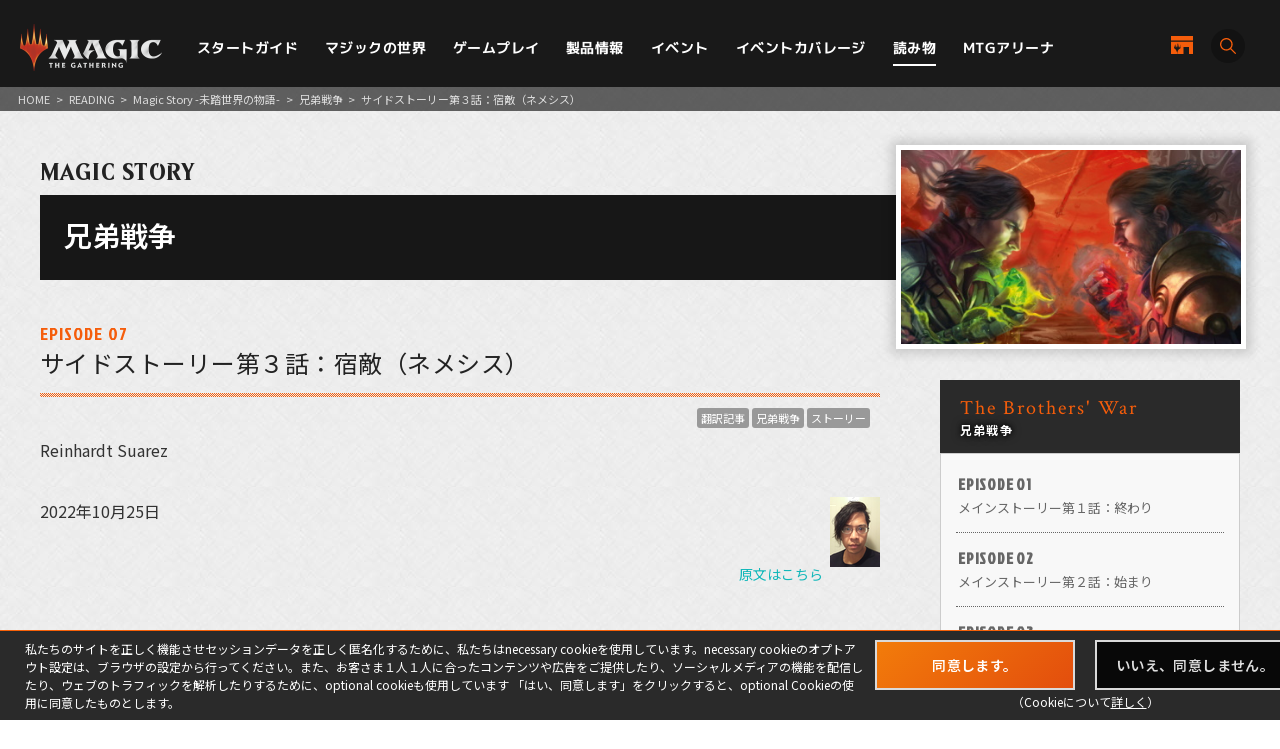

--- FILE ---
content_type: text/html; charset=UTF-8
request_url: https://mtg-jp.com/reading/ur/BRO/0036456/
body_size: 28498
content:
<!DOCTYPE html>
<html lang="ja">
<head prefix="og: http://ogp.me/ns# fb: http://ogp.me/ns/fb#  article: http://ogp.me/ns/article#">
        <!-- Google Tag Manager -->
    <script>(function(w,d,s,l,i){w[l]=w[l]||[];w[l].push({'gtm.start':
            new Date().getTime(),event:'gtm.js'});var f=d.getElementsByTagName(s)[0],
        j=d.createElement(s),dl=l!='dataLayer'?'&l='+l:'';j.async=true;j.src=
        'https://www.googletagmanager.com/gtm.js?id='+i+dl;f.parentNode.insertBefore(j,f);
    })(window,document,'script','dataLayer','GTM-KHJXXSN');</script>
    <!-- End Google Tag Manager -->
        <meta charset="UTF-8">
    <title>サイドストーリー第３話：宿敵（ネメシス）｜読み物｜マジック：ザ・ギャザリング 日本公式ウェブサイト</title>
    <meta name="description" content="世界中で５千万人を超えるプレイヤーとファンを持つ世界最高の戦略トレーディングカードゲーム、マジック：ザ・ギャザリングの日本公式ウェブサイト。">
    <meta name="keywords" content="サイドストーリー第３話：宿敵（ネメシス）,読み物,マジック：ザ・ギャザリング, マジック, ウィザーズ, 公式, Magic: The Gathering">

    <meta http-equiv="X-UA-Compatible" content="IE=edge">
    <meta name="format-detection" content="telephone=no">
    <meta name="viewport" content="width=device-width, initial-scale=1.0">

        <meta name="twitter:card" content="summary_large_image">
    <meta name="twitter:site" content="@mtgjp">
    <meta property="fb:admins" content="443027549048253">
    <meta property="og:locale" content="ja_JP">
    <meta property="og:site_name" content="マジック：ザ・ギャザリング 日本公式ウェブサイト">
            <meta property="og:type" content="article">
        <meta property="og:url" content="https://mtg-jp.com/reading/ur/BRO/0036456/">
    <meta property="og:title" content="サイドストーリー第３話：宿敵（ネメシス）｜読み物｜マジック：ザ・ギャザリング 日本公式ウェブサイト">
    <meta property="og:description" content="世界中で５千万人を超えるプレイヤーとファンを持つ世界最高の戦略トレーディングカードゲーム、マジック：ザ・ギャザリングの日本公式ウェブサイト。">
        <meta property="og:image" content="https://mtg-jp.com/img_sys/series/BRO_394x225.jpg">
    
    <link rel="icon" href="/favicon.ico" type="image/vnd.microsoft.icon">
    <link rel="shortcut icon" href="/favicon.ico" type="image/vnd.microsoft.icon">
    <link rel="apple-touch-icon" sizes="152x152" href="/apple-touch-icon.png">

    <link href="https://fonts.googleapis.com/css?family=Crimson+Text:400,600|Jockey+One" rel="stylesheet">

    <link rel="stylesheet" href="/assets/css/font-awesome.min.css" type="text/css">
    <link rel="stylesheet" href="/assets/css/common.css?r=1742353177" type="text/css">
    <link rel="stylesheet" href="/assets/css/top.css?r=1660873023" type="text/css">
    <link rel="stylesheet" href="/assets/css/subpage.css?r=1742288459" type="text/css">
        <link rel="stylesheet" href="/assets/css/jquery-ui.css">
    <link rel="stylesheet" href="/assets/css/swiper.min.css">
    
    <!--NEW FORMAT-->
    <script type="text/javascript" src="/v2/assets/common/js/jquery3.6.0.min.js"></script>
    <script>
        $(function() {
            // 本文のマナ置換.
            $("body")[0].innerHTML =$("body")[0].innerHTML
                .replace(/\{G\/W\/P\}/g, '<img src="/img_sys/cardImages/common/gwp.png"  alt="{G/W/P}" style="vertical-align:middle; width:1em; height:1em;margin:0;">')
                .replace(/\{G\/U\/P\}/g, '<img src="/img_sys/cardImages/common/gup.png"  alt="{G/U/P}" style="vertical-align:middle; width:1em; height:1em;margin:0;">')
                .replace(/\{R\/W\/P\}/g, '<img src="/img_sys/cardImages/common/manasymbol_P_RW.png"  alt="{R/W/P}" style="vertical-align:middle; width:1em; height:1em;margin:0;">')
                .replace(/\{R\/G\/P\}/g, '<img src="/img_sys/cardImages/common/manasymbol_P_RG.png"  alt="{R/G/P}" style="vertical-align:middle; width:1em; height:1em;margin:0;">')
                .replace(/\{Ticket\}/g, '<img src="/img_sys/cardImages/common/ticket.png"  alt="{Ticket}" style="vertical-align:middle; width:1em; height:1em;margin:0;">')
                .replace(/\{TK\}/g, '<img src="/img_sys/cardImages/common/ticket.png"  alt="{TK}" style="vertical-align:middle; width:1em; height:1em;margin:0;">')
                .replace(/\{o?([WUBRGXYZCE]|\d+)\}/g, '<img src="/img_sys/cardImages/common/$1.png" alt="{$1}" style="vertical-align:middle; width:1em; height:1em;margin:0;">')
                .replace(/(\{([WUBRG2]).([WUBRGP])\})/g, '<img src="/img_sys/cardImages/common/$2$3.png" alt="$1" style="vertical-align:middle; width:1em; height:1em;margin:0;">')
                .replace(/\{(S|Snow|oS|Si)\}/g, '<img src="/img_sys/cardImages/common/Snow.png" alt="{S}" style="vertical-align:middle; width:1em; height:1em;margin:0;">')
                .replace(/\{(Tap|T)\}/g, '<img src="/img_sys/cardImages/common/Tap.png"  alt="{T}" style="vertical-align:middle; width:1em; height:1em;margin:0;">')
                .replace(/\{(Untap|Q)\}/g, '<img src="/img_sys/cardImages/common/Untap.png"  alt="{Q}" style="vertical-align:middle; width:1em; height:1em;margin:0;">')
                .replace(/\{PW\}/g, '<img src="/img_sys/cardImages/common/PW.png"  alt="{PW}" style="vertical-align:middle; width:1em; height:1em;margin:0;">')
                .replace(/\{CHAOS\}/g, '<img src="/img_sys/cardImages/common/Chaos.png"  alt="{CHAOS}" style="vertical-align:middle; width:1em; height:1em;margin:0;">');

        })
    </script>
    <script type="text/javascript" src="/v2/assets/common/js/ua.js"></script>
    <link href="/v2/assets/common/css/set.css" rel="stylesheet" type="text/css">
    <!-- fonts -->
    <link rel="preconnect" href="https://fonts.googleapis.com">
    <link rel="preconnect" href="https://fonts.gstatic.com" crossorigin>
    <link href="https://fonts.googleapis.com/css2?family=Noto+Sans+JP:wght@300;400;700&display=swap" rel="stylesheet">
    <link href="https://fonts.googleapis.com/css2?family=Cormorant+Garamond:wght@700&display=swap" rel="stylesheet">
    <link href="https://fonts.googleapis.com/css2?family=M+PLUS+1p:wght@400;500;700&display=swap" rel="stylesheet">
    <!-- inview -->
    <link rel="stylesheet" href="/v2/assets/common/js/animate.3.5.1.min.css" />
    <!-- remodal -->
    <link rel="stylesheet" href="/v2/assets/common/js/remodal/remodal.css">
    <link rel="stylesheet" href="/v2/assets/common/js/remodal/remodal-default-theme.css">
<!-- Google Analytics -->
<script type="text/javascript">
    (function(i,s,o,g,r,a,m){i['GoogleAnalyticsObject']=r;i[r]=i[r]||function(){
        (i[r].q=i[r].q||[]).push(arguments)},i[r].l=1*new Date();a=s.createElement(o),
        m=s.getElementsByTagName(o)[0];a.async=1;a.src=g;m.parentNode.insertBefore(a,m)
    })(window,document,'script','//www.google-analytics.com/analytics.js','ga');

    ga('create', 'UA-11869823-1', 'auto');
    ga('send', 'pageview');

</script>
<!-- End Google Analytics -->
</head><body>
    <div id="fb-root"></div>
    <script>(function(d, s, id) {
      var js, fjs = d.getElementsByTagName(s)[0];
      if (d.getElementById(id)) return;
      js = d.createElement(s); js.id = id;
      js.src = 'https://connect.facebook.net/ja_JP/sdk.js#xfbml=1&version=v2.11';
      fjs.parentNode.insertBefore(js, fjs);
    }(document, 'script', 'facebook-jssdk'));</script>

    <div id="wrap">

		<!-- Google Tag Manager (noscript) -->
<noscript><iframe src="https://www.googletagmanager.com/ns.html?id=GTM-KHJXXSN"
                  height="0" width="0" style="display:none;visibility:hidden"></iframe></noscript>
<!-- End Google Tag Manager (noscript) -->
<header id="header" class="">
    <div class="flex_bet a_i_center">
        <div>
            <div class="flex_row a_i_center">
                <p id="site_id"><a href="/"><img src="/v2/assets/common/image/site_id.png" alt="Magic:The Gathering｜マジック：ザ・ギャザリング"></a></p>
                <nav id="gnavi">
                    <ul>
                        <li class="pulldown_bt"><a href="/startguide" >スタートガイド</a>
                            <ul>
                                <li><a href="/startguide/">トップ</a></li>
                                <li><a href="/startguide/knowledge">基礎知識</a></li>
                                <li><a href="/startguide/glossary/">基本用語集</a></li>
                                <li><a href="/howtoplay">遊び方</a></li>
                            </ul>
                        </li>
                        <li class="pulldown_bt"><a href="/world" >マジックの世界</a>
                            <ul>
                                <li><a href="/world/">トップ</a></li>
                                <li><a href="/world/planeswalkers">プレインズウォーカー</a></li>
                                <li><a href="/world/planes">次元</a></li>
                                <li><a href="/world/story">マジックストーリー</a></li>
                            </ul>
                        </li>
                        <li class="pulldown_bt"><a href="/gameplay" >ゲームプレイ</a>
                            <ul>
                                <li><a href="/gameplay/">トップ</a></li>
                                <li><a href="/gameplay/format">フォーマット</a></li>
                                <li><a href="/gameplay/build_a_deck">デッキ構築</a></li>
                                <li><a href="/gameplay/rules">ルール文書</a></li>
                            </ul>
                        </li>
                        <li class="pulldown_bt"><a href="/products" >製品情報</a>
                            <ul>
                                <li><a href="/products/">トップ</a></li>
                                <li><a href="/products/card-gallery/">カードギャラリー</a></li>
                            </ul>
                        </li>
                        <li class="pulldown_bt"><a href="/events" >イベント</a>
                            <ul>
                                <li><a href="/events/">トップ</a></li>
                                <li><a href="/events/type/">イベント種別</a></li>
                                <li><a href="/events/search/">店舗イベント検索</a></li>
                                <li><a href="/events/proplay/">プロプレイ</a></li>
                                <li><a href="/events/hall_of_fame">殿堂プレイヤー</a></li>
                                <li><a href="/events/premier/">プレミアイベント日程</a></li>
                            </ul>
                        </li>
                        <li><a href="/coverage" >イベントカバレージ</a></li>
                        <li><a href="/reading" class="current">読み物</a></li>
                        <li><a href="/mtgarena" >MTGアリーナ</a></li>
                    </ul>
                </nav>
            </div>
        </div>
        <div id="header_r">
            <div class="flex_right a_i_center">
                <p id="header_shop_bt"><a href="/retail_shop/" class="flex_row a_i_center"><img src="/v2/assets/common/image/icon_shop.svg" alt=""><span>店舗一覧</span></a></p>
                <p id="header_search_bt"><a data-remodal-target="search_modal" class="flex_row a_i_center"><i><img src="/v2/assets/common/image/icon_search.svg" alt="サイト内検索"></i><span>SEARCH</span></a></p>
            </div>
        </div>

    </div>

    <!-- menu bt -->
    <div id="header_sp">
        <div id="menu_bt">
            <div id="menu_bt_inner">
                <div class="menu-trigger"> <span></span> <span></span> <span></span> </div>
            </div>
        </div>
    </div>
    <div id="sp_gnavi">
        <div id="sp_gnavi_inner">
            <div>
                <div class="ham_inner">
                    <p id="ham_logo"><a href="/"><img src="/v2/assets/common/image/site_id.png" alt="Magic:The Gathering｜マジック：ザ・ギャザリング"></a></p>
                    <ul id="ham_main_nav">
                        <li class=" sp_nav1 pulldown_bt_sp"><a href="/startguide" class="fade"><span>スタートガイド</span></a>
                            <ul>
                                <li><a href="/startguide/">トップ</a></li>
                                <li><a href="/startguide/knowledge">基礎知識</a></li>
                                <li><a href="/startguide/glossary/">基本用語集</a></li>
                                <li><a href="/howtoplay">遊び方</a></li>
                            </ul>
                            <span><span></span></span> </li>
                        <li class=" sp_nav2 pulldown_bt_sp"><a href="/world" class="fade"><span>マジックの世界</span></a>
                            <ul>
                                <li><a href="/world/">トップ</a></li>
                                <li><a href="/world/planeswalkers">プレインズウォーカー</a></li>
                                <li><a href="/world/planes">次元</a></li>
                                <li><a href="/world/story">マジックストーリー</a></li>
                            </ul>
                            <span><span></span></span> </li>
                        <li class=" sp_nav3 pulldown_bt_sp"><a href="/gameplay" class="fade"><span>ゲームプレイ</span></a>
                            <ul>
                                <li><a href="/gameplay/">トップ</a></li>
                                <li><a href="/gameplay/format">フォーマット</a></li>
                                <li><a href="/gameplay/build_a_deck">デッキ構築</a></li>
                                <li><a href="/gameplay/rules">ルール文書</a></li>
                            </ul>
                            <span><span></span></span> </li>
                        <li class=" sp_nav4 pulldown_bt_sp"><a href="/products" class="fade"><span>製品情報</span></a>
                            <ul>
                                <li><a href="/products/">トップ</a></li>
                                <li><a href="/products/card-gallery/">カードギャラリー</a></li>
                            </ul>
                            <span><span></span></span> </li>
                        <li class=" sp_nav5 pulldown_bt_sp"><a href="/events" class="fade"><span>イベント</span></a>
                            <ul>
                                <li><a href="/events/">トップ</a></li>
                                <li><a href="/events/type/">イベント種別</a></li>
                                <li><a href="/events/search/">店舗イベント検索</a></li>
                                <li><a href="/events/proplay/">プロプレイ</a></li>
                                <li><a href="/events/hall_of_fame">殿堂プレイヤー</a></li>
                                <li><a href="/events/premier/">プレミアイベント日程</a></li>
                            </ul>
                            <span><span></span></span> </li>
                        <li class=" sp_nav6"><a href="/coverage" class="fade"><span>イベントカバレージ</span></a></li>
                        <li class=" sp_nav7"><a href="/reading" class="fade"><span>読み物</span></a></li>
                        <li class=" sp_nav8"><a href="/mtgarena" class="fade"><span>MTGアリーナ</span></a></li>
                    </ul>
                    <ul class="ham_sns_icon flex_center">
                        <li><a href="https://twitter.com/mtgjp" target="_blank"><img src="/v2/assets/common/image/icon_x.png" alt="X"></a></li>
                        <li><a href="https://www.facebook.com/MagicTheGathering.jp/" target="_blank"><img src="/v2/assets/common/image/icon_fb.png" alt="Facebook"></a></li>
                        <li><a href="https://www.youtube.com/user/wizardsmtgjp" target="_blank"><img src="/v2/assets/common/image/icon_yt.png" alt="YouTube"></a></li>
                        <li><a href="https://www.twitch.tv/mtgjp" target="_blank"><img src="/v2/assets/common/image/icon_tc.png" alt="Twitch"></a></li>
                    </ul>
                    <ul class="ham_sales_icon flex_center a_i_center">
                        <li><a href="https://books.rakuten.co.jp/event/game/mtg/?scid=we_mtg_hp" target="_blank" id="gtm_rakuten_bt" onclick="ga('send', 'event', 'XXX','click', 'gtm_rakuten_bt' );"><img src="/v2/assets/common/image/logo_rakuten.png" alt="楽天ブックス"></a></li>
                        <li><a href="https://www.amazon.co.jp/stores/page/983E0F32-652B-4803-8C77-857A1B7DEC36" target="_blank" id="gtm_amazon_bt" onclick="ga('send', 'event', 'XXX','click', 'gtm_amazon_bt' );"><img src="/v2/assets/common/image/logo_amazon.png" alt="AMAZON"></a></li>
                    </ul>
                </div>
            </div>
        </div>
        <div id="gnavi_wrap_bg"></div>
    </div>
    <div id="overrayBg"></div>
    <div class="cardModalBox" id="cardModalBox" style="display: none;">
        <div class="content">
            <div class="img">
                <img src="/assets/images/common/card_placeholder.jpg" />
            </div>
            <div class="side">
                <p class="txt"><span class="cardName"></span><br>
                    <span class="manaCostImages"></span><br>
                <p class="sub"><span class="cardType"></span><br><span class="powerAndToughness"></span></p>
                </p>
                <p class="btn"><button>詳細を見る</button></p>
            </div>
            <br clear="both">
        </div>
        <p class="close">
            <span></span>
            <span></span>
        </p>
    </div>
</header>
        <main>
            <article>
                <div id="contents" class="story-detail reading">
					<div class="pankuzu">
						<ul>
							<li><a href="/">HOME</a></li>
							<li>&gt;</li>
							<li><a href="/reading/">READING</a></li>
							<li>&gt;</li>
														<li><a href="https://mtg-jp.com/reading/ur/">Magic Story -未踏世界の物語-</a></li>
							<li>&gt;</li>
														<li><a href="https://mtg-jp.com/reading/ur/BRO/">兄弟戦争</a></li>
							<li>&gt;</li>
														<li>サイドストーリー第３話：宿敵（ネメシス）</li>
						</ul>

					</div>
					<header class="detail-title">
						<p class="directory-title">MAGIC STORY</p>
												<div class="story-title">
							<h1>兄弟戦争</h1>
							<figure class="thum"><img src="https://mtg-jp.com/img_sys/series/BRO_394x225.jpg" width="1920" height="1120"></figure>
						</div>
						               		</header>

					<div class="inner">
						<div class="story-detail-main">
							<section class="sec-article">
								<header class="article-title">
																		<div class="episode">EPISODE 07</div>
																		<h1>サイドストーリー第３話：宿敵（ネメシス）</h1>
								</header>

								<div class="tag-list">
																		<p><a href="/reading/topics/?search&tag=36">翻訳記事</a></p>
																		<p><a href="/reading/topics/?search&tag=113">兄弟戦争</a></p>
																		<p><a href="/reading/topics/?search&tag=35">ストーリー</a></p>
																	</div>

																<div class="name">Reinhardt Suarez</div>
																<div class="detail"><img alt="Reinhardt_Suarez_Photo.png" src="https://mtg-jp.com/reading/translated/img/20221102/Reinhardt_Suarez_Photo.png" style="float:right; margin: 3px 0 3px 7px;" />
<p>2022年10月25日</p>

<div style="float:right"><a href="https://magic.wizards.com/en/news/magic-story/the-brothers-war-chapter-3-nemesis" rel="noopener" target="_blank">原文はこちら</a></div>

<p style="clear:both;">&nbsp;</p>

<blockquote>
<p>　血は汚れ、肉はくずとなった。私が勢力を得るためには、生命そのものが必要なんだ。</p>

<div style="float:right">
<p>――ラースのエヴィンカー、クロウヴァクス</p>
</div>

<p style="clear:both;">&nbsp;</p>
</blockquote>

<p>　壊された身体の継ぎ目を、鉤や剃刀が探る。それらは縫合の司教が好む器具であり、解剖を容易にするための作業だった。だがカーンは言葉を発することなく、不平を言うこともなかった。銀のゴーレムは今なお生きていた、彼のような特異な個体が「生きている」とみなされるであろう状態で。だがそれよりも重要なことに、彼は今なお認識していた――自分の居場所を、自分に何が起こったのかを、そして自分の身体を解剖するという恐ろしい行為を誰が行っているのかを。呼吸や瞳の微妙な動きを監視しても、カーンの認識を検出することは容易ではない。</p>

<p>　それを感じるためには、灯を感じる必要があった。</p>

<p>　テゼレットはカーンが何らかの動きを起こすのを待っていた。白骨のような板の上からこのゴーレムが起き上がり、すぐ側のファイレクシア人を引き裂き、次元渡りで去る。それを半ば期待し、半ば願っていた。だがカーンは有貌体の一団に抵抗しなかった。彼らはカーンの胸に埋め込まれたままの両刃の斧に触れないよう気を付けつつ、留め金で手首と足首を所定の位置に拘束した。その作業を終えると有貌体たちは退き、懇願するように頭を深く下げ、縫合の司教たちが分析を再開できるようにした。ドミナリア次元にて、シェオルドレッドはカーンの次元渡りを妨げる方法を発見していた。このゴーレムが今も囚われているのは同じ方法によるのだろう、テゼレットはそう推測した。白骨のような板には、テゼレットの肉体部分を今もむずむずさせる鉱物の筋が走っていた。十分な距離をとっていてもそうだった。とはいえ、カーンは何故そんなにも従順なのか&hellip;&hellip;</p>

<p>『ひとつの完璧な未来像』</p>

<p>　テゼレットはこのすべてを憎んでいた。美麗聖堂のすべてを憎んでいた。機械正典に関わる物事すべてを憎んでいた。アラーラ次元のエスパー断片において、カルモット求道団は同じように信心ぶった欺瞞に身を包み、ヴェクティス全土で鋳造されるエーテリウムの秘密を支配していた。彼自身もカルモット求道団の一員でありながらその策略に欺かれていた。神聖なる試薬でありエーテリウム創造の鍵であるカルモットは、求道団が無知の大衆を虐げ続けるための精巧な戯言でしかなかった。エリシュ・ノーンが約束する「啓発」もまた、同じだった。</p>

<p>　見知った人物がもうひとり、この冷たい部屋に入ってきた。黄金のたてがみのアジャニ。彼に同行してきた総督――司祭たちの指導者格が、クモのような腕の集合体をひとつ浮遊させ、カーンが屈服する祭壇へと導いた。司祭たちは、その前に並ぶ有貌体たちと同じく、階級を本質的に認識しているように見えた。彼らは上位者に黙って従い、異様なほど優雅な動きで祭壇への道をあけた。</p>

<p>「再生だ」 アジャニが言った。「破壊の苦痛は栄光ある完成へと至る」</p>

<p>　テゼレットは返答しなかった。アジャニの存在そのものが彼を大いに苛立たせていた。銀白の刻文からの一節や詩文を頻繁に引用してみせる彼の傾向だけでなく、エリシュ・ノーンが称える自身の虚栄心が。いや、それだけではなかった。ニコル・ボーラスに仕えていた頃、あのエルダー・ドラゴンは次なる動きを静かに熟考していた期間があった。アジャニはボーラスの計画から決して外されることはなかった。他の計画を進める間、ボーラスはこのレオニンを自由にさせないための特別な戦略を考案していた。テゼレットの目に、その真実は明白だった――プレインズウォーカーにしてエルダー・ドラゴン、そして王神ニコル・ボーラスは、黄金のたてがみのアジャニという存在に苛まれていたのだ。アラーラ次元の「衝合」の際の彼らの戦いにおいて起こった何かは、ボーラスが他者へと滅多に持つことのないような躊躇を引き起こしたのだ。</p>

<p>　それでもなお、ファイレクシア人たちはこのレオニンを簡単に壊してしまった。いとも簡単に。タミヨウはジン＝ギタクシアスの特別な完成処置を最初に受けたプレインズウォーカーであり、灯の力を保ちながらぎらつく油で高めることができた。この躍進に支えられ、発展の動力源の長は捕らえられたプレインズウォーカーたちに、これまで以上に効果的な――かつ苦痛を伴う――処置を熱心に行った。今や、テゼレットとその最も憎む敵対者の数人が、見たところ「同じ側」にいた。</p>

<p>『お前の記憶を放ち、生まれ変わらせよ』</p>

<p>　交響曲の指揮者のように総督は六本の腕を振り上げて規則正しく躍らせ、すると解剖台の上で腕の塊が暗黙の命令に従って動いた。白いキチン質の先端が開き、目の前の作業のための道具が現れた――のこぎり、刃、はさみ、鉗子。</p>

<p>　腕の塊が作業を始めても、カーンは無言のままだった。金属の刃が身体を削り、四肢を外してもなお彼は黙り続けていた。</p>

<p>「母の慈悲によってのみ、我らは救われる」 アジャニの声は歓喜に震えていた。「我らの古き姿は檻である。母はそれを溶かし、天命へと再誕させる」</p>

<p>「自分たちの檻は自分たちで作る」 テゼレットは呟き、立ち去ろうと踵を返した。だが彼はエリシュ・ノーンの精鋭の護衛天使に道を塞がれた。その刺々しい翼は身体を包むように閉じられていた。テゼレットは迂回しようとしたが、天使は杖を用いて彼を止めた。</p>

<p>「儀式は終わっていない」 天使は高らかに言った。「退出は許されぬ」</p>

<p>「お前の世話にはなっていない。どけ」</p>

<p>「お前は証人としてここにいる。そうすれば、お前は約束されたものを手に入れられるだろう」</p>

<p>　無意識に、テゼレットは片手で自らの胸郭に触れた。次元橋が収められた場所。胸鎧の下で、そのアーティファクトにゆっくりと自身が食らわれているのを感じた。ごく少しずつ、だが容赦なく。カルドーサの炉で定期的に焼灼していなければ、既に次元橋の衰滅エネルギーに屈していたかもしれない。だがそれも間に合わせの処置でしかない。約束されたもの、受けるに値するものを手に入れられるかどうかに彼の命はかかっていた――ダークスティール製の新たな身体。それはエーテリウムよりも遥かに強く、次元橋の呪いからも解き放たれる。そしてこの見捨てられた次元と、それに伴うすべてを捨てるのだ。永遠に。</p>

<p>「報賞はどうすれば得られる？ 教えろ」</p>

<p>「信念深い者たちが行いを終えたなら、父の一部を母へと届けよ」</p>

<p>　また使い走りをしろと？ 彼は深呼吸をして心を落ち着けた。またしても単純な用事を押し付けられたのは腹立たしいが、この最後の侮辱さえ耐えたなら新たな身体が手に入る。加えて、機械正典が何よりも重要視するのは礼節だ。これは繊細に演じねばならない。</p>

<p>「そちらの方が配達役としては適切ではないのか」 彼はそう返事を渋った。</p>

<p>「母の招待を拒む者はいない」 天使はそう返答した。つまり正解だということ。現在あの法務官は玉座ではなくマイコシンスの中ですべての時間を過ごしており、テゼレットは姿をこの数週間見ていなかった。以前に任務で新ファイレクシアへと赴いた際には次元の最深部を自由に訪れることができていたが、今はそうではなかった。エリシュ・ノーンはあらゆる者の下層への訪問を禁じていた。他の法務官でさえも。</p>

<p>「私の手を必要とする任務が他にもあるのだろう？」 彼はこらえた。「何らかの重要性がある任務が」</p>

<p>「そのようなものはない」 その天使は翼を広げ、人間の歯のようなもので作られた鎖帷子の一揃えを見せた。「お前にはお前の命令が与えられている」</p>

<p>　不意にテゼレットは気づいた。その天使の機嫌を取るよう努力したにもかかわらず、彼は詮索の目を向けられていた。彼は辺りを見回した。まずは特徴のない赤い腱の顔で睨みつけてくる天使を、次に彼の不平に作業を中断した有貌体と司祭たちを。そして、深い赤色に輝く両目で見つめてくるアジャニを。</p>

<p>　テゼレットは顎を食いしばりつつも笑みを浮かべた。「そのような栄誉に浴するには、私の装いはひどく不適切だ。シェオルドレッドが隠れ家に戻るのを手伝ったばかりで、この鎧はまだ&hellip;&hellip;ドロス窟の残滓で汚れている」</p>

<p>「これを」アジャニが言い、その白い外套をさっと外して投げた。それはドミナリアの戦いで血と煤に汚れたままだった。「これを使って綺麗にするといい」</p>

<p>　テゼレットはそれを拾い上げた。白地に金の縁取り、傷跡のような消えかけた桃色の斑点。かつてエルズペス・ティレルがまとっていた外套、たった今彼はそう認識した。興味深い。アラーラ次元においてそのふたりが仲間同士だとは知っていたが、これほど近しい仲だったとは。テゼレットはそのレオニンを見つめた。彼は知っていた――完成されたその身体の奥深くには、真のアジャニの心が今も存在していると。抑え込まれていると。自分に何が起こったのかを彼は知っているのだろうか？ この外套はレオニンが心の奥底から助けを求める、一種の謎めいた嘆願なのだろうか？ そうだとしたら、アジャニは自分が思った以上の愚か者だということだ。今はそのようなあからさまな方法で自身を固辞する時でも場所でもない。</p>

<p>『過ちを犯してはならない』</p>

<p>　テゼレットは引き下がり、有貌体たちが縫合の司教へと向ける仕草を真似てお辞儀をした。そのような服従を示す行動は彼を心底消耗させたが、憤りを声に出す機会はすぐにやってくるだろう。『辛抱だ、辛抱せよ』</p>

<p>「母の仰せのままに。任は果たしてみせよう」</p>

<hr />
<p>　新ファイレクシアがまだミラディンであった頃、大空洞の変則的なネットワークがこの次元のあらゆる場所からマイコシンスが成長する中心部へと繋がっていた。一部の通路はカーンが創造して今なお存在しており、他は意図して作られた通路というよりは病にかかった動脈のようで、ファイレクシアの荒廃を被った結果として形成されていた。かつてテゼレットは感覚と嗅覚だけでそれらの通路を用い、目的地に向かうことができた。</p>

<p>　今、それは必要なかった。天使に先導され、彼は美麗聖堂の開けた中庭をゆっくりと横切り、尖塔が立ち並ぶ壮大な橋へと向かった。それは新ファイレクシアの最深部へと続いている。このような豪華絢爛な建造物は、エリシュ・ノーンが自身の権勢を主張する多くの方法のひとつだった。彼女は同僚の法務官たちが住処とする層を自分たちの好みに合わせることを許可していたが、その慈悲には限度はあった。支配するのは秩序――献身、義務、団結は冷酷な科学的分析や弱肉強食の野蛮な法則よりも優先される。かつての支配者たちのもと、この次元を掌握していた狂気は調和が取って代わる――「彼女」の調和が。</p>

<p>　有貌体たちの連隊がふたつ、橋のたもとでテゼレットを待っていた。全員が同じ祈りを呟いていた。彼らの目は――頭部に埋め込まれた目、あるいは大腿骨から伸びる角の先端や、紙のように薄い皮膚から飛び出した椎骨に埋め込まれた、血色を帯びて光に敏感な器官が――変わることのない灰色の空へと向けられていた。新ファイレクシアの白いマナの太陽からの光は、上部の複合層を透過しない。代わりに層自体の構造が明かりを提供していた。美麗聖堂の壁は死してなお称えられるファイレクシア人の硬化した身体で構成され、白く淡い光を放っていた。大理石のような床には真紅の毛細血管が刻まれ、血のように赤い輝きを滲ませていた。</p>

<p>『常に前進せよ』</p>

<p>　貴重な貢物を押しやりながら、テゼレットは待ち受ける群衆へと歩いた。分解されたカーンの部位が乗せられた浮遊台座。アジャニの外套であの銀のゴーレムを覆ってはいたが、それでも有貌体たちは自分たちの斃れた父の存在について盛んにまくし立てて道をあけ、あるいは崇敬に膝をついた。</p>

<p>　頭の弱い道化ども。テゼレットはそう思いながら、橋の上で待つひとりのファイレクシア人へと近づいた。それはまるでテゼレットを抱擁しようとするように、六本の腕を広げた。「何者だ？」</p>

<p>「案内人だ」 口はないが、声が発せられた。「下層の世界は危険だ」</p>

<p>「私はよく知っている。案内は必要ない」</p>

<p>「我らが母の命令だ」</p>

<p>　テゼレットは顔をしかめ、だが今一度平静を保った。「ならば案内するがいい」</p>

<p>　案内人は踵を返して橋を進んだ。次元の底へ向かうほどに、辺りを取り囲む毒気は濃くなっていった。間にカーンの台座を浮かべ、テゼレットは案内人の後を追った。やがて美麗聖堂は視界から消え、機械正典を定義する腱と骨の建造物はマイコシンスのそびえる塔に取って代わられた。この次元の核にはびこる独特の物質。テゼレットは同等の畏敬と警戒心をもってマイコシンスを見ていた。ある意味でそれは究極の有機組織だった――生き生きとはびこるその金属格子は、あらゆる工匠が取り扱うことのできる完璧な結晶構造だった。その一方でマイコシンスは危険を隠していた――長時間さらされることで金属は肉体へと変化させられ、その逆も然り。これはわずかに残るミラディン人が部分的に金属質である理由を、そしてファイレクシア人が完全な金属の姿を得ることができない理由を説明していた。</p>

<p>　橋を抜けてマイコシンスの庭園へ踏み入ると、テゼレットは音を鋭く認識した――むしろ、音の欠落を。下層部は不気味なほど静かだった。エリシュ・ノーンが美麗聖堂の下に広がる中央層を封鎖したため、それは疑いなかった。</p>

<p>「お前は母と話すのか？」 テゼレットは案内人へと呼びかけた。その声は核の高い天井と遠い壁まで届き、あらゆる方向にこだました。彼は声量を落として再び口を開いた。「母は次元の核からどれほどの頻度で上るのだ？」</p>

<p>「機械の母はその行動を説明などしない。私は知る立場ではない」</p>

<p>「母が最後に訪問者を迎え入れたのはいつになる？」</p>

<p>「服従と習得、それが私の存在の全てだ」</p>

<p>　テゼレットは全く気に入らなかった。ただの届け物に等しい作業にこれほどの虚飾を。だがひとつの思考に、彼の身体に震えが走った。なぜ自分は、そしてなぜ今、こうして見られている？ ウラブラスクと組んで以来――緩い協力関係であるのは確かだが、どちらも相手の立場を知っている――テゼレットはジェイスがラヴニカに持つ小集団へと密かに情報を伝えていた。あの幽霊魔道士を匿名で雇い、ヴォリンクレックスを追跡させることすら成功したが、それは無益に終わった。エリシュ・ノーンは自分たちの裏切りを知っていたのだろうか？ 自分は罠へはまりに行こうとしているのだろうか？ それを確認する方法がひとつある。危険がないわけではない、だが行動しないという危険、エリシュ・ノーンの契約条件を受け入れるという危険に比べたなら小さいものだった。</p>

<p>「止まれ」 彼はそう呼びかけたが、案内人は無視した。テゼレットはカーンの台座を手放すとエーテリウムの腕を伸ばし、触手の束のように広げて案内人の首に巻き付かせた。「命令をやろう」</p>

<p>「私はお前の下僕ではない」 案内人は甲高い声をあげた。</p>

<p>「その通り」 テゼレットは片手を刃へと変え、それを案内人の首元に定めた。「だが恐怖している。そうだろう？」</p>

<p>「母の抱擁の内に恐怖は存在しない」 案内人の両肩を軸に、二本の腕が後方へと回転してテゼレットの刃を叩き飛ばした。幸運にも、彼はこれまでにファイレクシア人の戦闘を何度も目にしていた。彼らの力は衝撃と不意打ちに頼っている――肢がありえない方向によじれ、身体の奇妙な位置から顎が弾け出る。テゼレットは浮遊台座を蹴り飛ばし、案内人を地面に打ち倒した。彼は回り込み、うつ伏せになっているファイレクシア人に迫り、狙いすました刃を貫通するまで突き刺した。</p>

<p>　その死体を低い下藪へ転がすと、テゼレットは台座を掴んで道から外れ、マイコシンスの内部へと向かった。</p>

<p>『怒りは怒りを抑える』</p>

<hr />
<p>　新ファイレクシア、マイコシンスの庭園に入るのは数年ぶりだった。その場所は次元の他部分で起こっている最近の環境の変化から守られているのでは、そうテゼレットは思っていた――マイコシンスの格子は常に自然のままに広がっており、新たな建築物の資材のために時折採掘がされていた。彼にとっては悲しいことに、物事は変化してしまっていた。その風景は記憶とは異なり、改造されていた。</p>

<p>「一体ここはどこだ？」 テゼレットは低く呟いた。どちらを見ても巨大な木々が梢を広げたかのように、幾つもの尖塔が層の天井まで伸びているだけだった。彼は極めて気をつけながら、庭園のわずかに通行可能な空間を進んでいった。マイコシンスと物理的に接触してしまったなら、格子とぎらつく油が融合した結果であるファイレクシアの汚染をうつされる可能性がある。</p>

<p>『創造は破壊を生み、創造を可能にする』</p>

<p>　絡み合う二本の柱の開口部から台座を押し出し、テゼレットは開けた空間の端に出た。そこで彼は孤独に立つ塔の姿をとらえた。金色の光沢がなければ、格子の一部と勘違いしたかもしれない。</p>

<p>「やっとか」 テゼレットはそう口に出した。</p>

<p>　彼はその塔へと向かった。ヴィダルケンたちが「メムナーク」と呼んだ神、この次元のかつての支配者が用いた要塞は放棄されて久しかった。このメムナークというのは何者、あるいは何なのかという疑問について、テゼレットはルーメングリッドの伝手からも、現在のファイレクシア指導者層からも納得のいく説明を得たことはなかった。驚いたことに、ジン＝ギタクシアスはメムナークについて極めて率直に「ひとつの過ち、だが我々の目的にとっては価値のあるものだ」と述べた。メムナークの正体が何であれ、そのかつての避難所は現存していた。実際、テゼレットの記憶にある倒壊した残骸よりもはるかに良い状態のように見えた。</p>

<p>　状態が良すぎる、テゼレットはそう思った。塔そのものが修理されているなら、その中に探すものも完全に修復されているかもしれない。塔の根元に辿り着くと、一見そこに入る手段は見当たらなかった。彼は押していた台座を脇にやり、塔の根元の全周囲を感じ取ろうとした。だがわかったのは固い金属だけだった――ダークスティール。彼は呪文を唱え、発光性の細かな霧を塔の根元に吹きかけた。ひとつの扉の輪郭が現れたが、そこには取っ手も、開く手段もなかった。エーテリウムの腕を鉤爪の形に変え、彼は扉をこじ開けようとした。だが食いつき、曲げ、ねじって開けようという試みをダークスティールはことごとく退けた。</p>

<p>「これは狂気だ！」</p>

<p>「狂気ですよ」 声があがり、マイコシンスの金属の表面にこだました。「最も不実な狂気の名残です」</p>

<p>　テゼレットはすぐさま振り返り、何らかの動きがあれば即座に攻撃すべく鉤爪を構えた。だがそこにいるのは彼だけだった&hellip;&hellip;そして白布で覆って運んできた台座と。彼は腕を伸ばして鋏へと変化させ、台座から布を取り払った。分解されたカーンの胴体と手足が、金色を帯びたダークスティールの留め具に固定されて現れた。テゼレットが台座に上がると、カーンの澄んだ両目が開かれて柔らかな輝きを放った。</p>

<p>「機械の父よ。お前の訃報がやたらと強調されているのは嬉しいものだ。奇妙な話だが」</p>

<p>「どうも、テゼレット。この状況は全く嬉しくなどありません」</p>

<p>「ならば逃げたらどうだ。お前は自意識を保っている。どこか別の次元で身体を作り直せ」</p>

<p>「試みました。ですがファイレクシア人は何らかの素材を私に接着し、次元渡りを阻害しているのです。私はここに繋がれてしまっています」</p>

<p>　つまり、推測は正しかった。あの板がカーンの次元渡りを防いでいたのだ。エリシュ・ノーンは彼自身がこの次元から逃れる能力をも削ぐことができるのかもしれない、その可能性を考えてテゼレットは顔をしかめた。とはいえ、テゼレット自身の能力と次元橋の機能を同時に阻害できるかどうかは疑わしいだろう。何にせよ、可能性を心に留めておくのは良いことだ。</p>

<p>「言わば私たち両方とも、ここに囚われているということだ」</p>

<p>「何故パノプティコンに入りたいのですか？」</p>

<p>「個人的な用事だ」 テゼレットは塔の頂へと顔を上げた。その先端は、監視用の窓が各面に取り付けられた大きな五角形の部屋へと広がっていた。「中に入る方法を喋る気があるなら別だが」</p>

<p>　カーンは両目を閉じ、しばし黙ったままでいた。やがて両目と口を開いた。「中へ連れていくことは可能です。何といっても、かつてここは私の世界だったのですから」</p>

<p>「とてもどこかへ行けるような状態ではないだろう」 テゼレットは笑いながら言った。</p>

<p>「部品ひとつで事足ります。私の頭部――胴体から取り外せます」</p>

<p>　テゼレットは身を乗り出し、カーンの首の両脇を掴んだ。その周囲を感じると、確かに彼の指は単純な固定機構を探り当てた。留め金にも似たそれがゴーレムの頭部を所定の位置に保持している。留め金を外し、彼はカーンの頭部を少しひねって上半身から離した。テゼレットはそれを持ち上げ、視線を自身に向けさせた。</p>

<p>「私が作るのであれば、このような設計は選ばないな。魔法的な接着の方がずっと安全だ」</p>

<p>「私の創造主は、どのような魔法よりも自分自身の技術を信頼していました」</p>

<p>　カーンを創造した人物について、彼は一顧だにしたことはなかった。だがこれほどの存在を構築したのだ、カーンの創造主は才能ある重要人物だったに違いない――テゼレットにエーテリウム漁りをさせ、利益を分け与えることもしなかった自分の父親、あの無価値な屑とは異なって。</p>

<p>「では続けようか」 テゼレットは白布を拾い上げ、残るカーンの身体に再びかけた。そしてカーンの指示に従い、ダークスティール製の扉にそのゴーレムの頭部を触れさせた。指先に奇妙な疼きを感じ、そして奇妙な圧迫感が彼の腕を上っていった。</p>

<p>「怖れる必要はありません」 カーンが言った。「貴方の体内にある金属の自然エネルギーの流れを変え、扉に同調させています。もう少しで終わります」 その言葉通り、カーンの奮闘によって扉は横に開いた。テゼレットはカーンの頭部を小脇に抱え、もう片方の手で扉を掴んで身体を引き寄せた。中に入ると、テゼレットは呪文を唱えて金属の腕を電気的な冷たい青色に輝かせた。階段が曲がりくねって上方へと伸び、最上階の部屋まで続いていた。</p>

<p>　前回ここに来た時との相違点をテゼレットは気に留めた。壁の焦げ跡は消え去り、機械仕掛けの玉座と浮遊する砕けた球も無くなっていた。全てが清掃されていた。ふたつの壁の上には金属の拷問台らしきものが吊るされており、それらの大きさは人間を拘束するのに最適と思われた。そして部屋の中央にはテゼレットの旅の目的が立っていた――新ファイレクシアのあらゆる場所を見せてくれる、引き延ばされたダイアモンドのような形状をしたモノリス。</p>

<p>「ダークスティールの瞳だ」 彼はカーンへと言った。「私自身、ニコル・ボーラスのための諜報活動をしていた時に数度利用できたに過ぎない。当時も半ば壊れていたが、とても良い洞察をくれた」</p>

<p>「もしエリシュ・ノーンが瞳を修復していたら、これは彼女が貴方に見せたいものだけを映すでしょう」</p>

<p>「それを判断するのは私だ」 テゼレットはカーンの頭部を床に置き、ダークスティールの瞳の表面に触れた。その面のひとつが開き、彼は中へと踏み入った。パノプティコンと同様、瞳の機能もまた完全に修復されていた。鏡に似た画面はすべて真新しく、操作盤に触れるとそれらは光を点され、新ファイレクシアの様々な層の映像が彼を浸した。</p>

<p>『確実性のみを求めよ』</p>

<p>　テゼレットは次元全層の映像を見つめた。戦争のために軍勢が集められ、装備をあてがわれていた。彼は作戦の規模を知っていた――法務官たちは自慢を恥ずかしがりはしない。だが集められつつある軍勢の規模そのものを目撃し、彼は訝しんだ。これほどの軍勢を、どのような手段で他次元へと配置するのだろう？ 次元橋こそがエリシュ・ノーンの侵略計画の鍵であると彼は想定していたが、これほどの、ボーラスの永遠衆の軍勢よりも遥かに大きな軍勢を運ぶことはできるはずもない。</p>

<p>　ならば、どうやって輸送するつもりだ？ 操作盤のつまみをひねって画面の投影対象と視点を変えると、ふたつの場所がいかにしてか瞳の侵入を拒んでいるとわかった。ひとつは彼が推測するに、ウラブラスクの領域。静かなる焼炉の、あの癇癪持ちの法務官が外からの監視を全力で妨害しているのは特に驚くことではない。もうひとつの映らない場所はエリシュ・ノーンの聖域だった。</p>

<p>　テゼレットは操作盤に拳を叩きつけた。映像が切れて扉が再び開いた。カーンは正しかったのだ。エリシュ・ノーンが何らかの装置に――特に自分自身の装置に――秘密を暴かせるほど愚かなわけはない。賢明な予防措置だが、腹立たしいのは言うまでもない。彼は瞳を出てパノプティコンの広間へと戻った。</p>

<p>「求めるものは見られましたか？」 カーンが尋ねてきた。</p>

<p>　テゼレットはカーンの横柄さに顔をしかめ、かつては強大であったこのプレインズウォーカーを蹴り飛ばしたいという衝動を押し殺した。「見たのは、全滅だ」 彼はそう言い、ダークスティールの瞳にもたれかかって床へと座り込んだ。「私たち全員を待つ運命だ」</p>

<p>「貴方が構築を手助けした運命です」</p>

<p>「私に説教をするな。覚えているだろう？ 油がお前を掌握していた時に私はそこにいた。支離滅裂な囁きを発し、次の瞬間にはミラディン人の捕虜の処刑を命じた。これはお前の愚挙だ！」</p>

<p>「貴方の言うことは虚偽ではありません」 カーンの声には後悔が滲んでいた。「かつて私は信じていました。私の責任は――あらゆるプレインズウォーカーの責任は――創造し、新たな声を受け入れて存在とし、それらを導くことであると。私はアージェンタムに、戦争と苦痛からの避難所になってほしかったのです」</p>

<p>「最後には戦争と苦痛はお前を見つけるだろう。何故ならそやつらは&hellip;&hellip;飽くことを知らない。止められるものではない。無数の顔と無数の名前を持っている」</p>

<p>「ニコル・ボーラスのように」</p>

<p>「私はあいつを憎んでいた。知っているだろう」 テゼレットはそう言い、額に刻まれた角型の刺青に触れた。その忠誠が向けられるべき相手を思い出させる刻印。「あいつは私の負債を決して忘れさせはしなかった――ベレレンによって空虚な心なき抜け殻にされた後、私を修復した命の借りを。改めて感謝させて頂こう、私からあいつの存在を除去してくれたことをな」</p>

<p>「私たちに選択肢はありませんでした。ボーラスは多元宇宙全体を脅かしていたのですから」</p>

<p>　その言葉に、テゼレットは笑い声を弾けさせた。「機械の父よ、それは良いことだ！ 知っているだろうが、お前がこの次元を離れた後、私はボーラスのもとへ戻った。ファイレクシア人は次元渡りができるのか、あいつはそう尋ねてきた。私は真実を伝えたよ。奴らはできない、だがもしできるとなったら、ファイレクシアは混沌の軍勢であり、支配を追い求める者にとっては危険な存在になると。そうなる前に滅ぼすことを私は提案した、お前の大切なこの次元をな。驚いたことにボーラスは同意した。あの大戦で勝利して神帝となったなら、ボーラスは最初の行動として新ファイレクシアの存在を抹消する――予定だった」</p>

<p>「その場合私たちは死ぬ以外になく、残された者はボーラスの忠実な配下となったでしょう」</p>

<p>「言うだけならばいつも実に簡単だ――自分たちの手がそんなにも綺麗だとうそぶく馬鹿どもが！ 光り輝く英雄様が汚れを、堕落を、邪悪を滅ぼしにやって来ると！」 自身がまとう外面が焼け落ちるのをテゼレットは感じた。「責任などと言ったな？ お前は自分の選択に責任を持つことができたかもな――新ファイレクシアの王という地位を受け入れて。確かに、エリシュ・ノーンが約束する『楽園』よりはましだっただろうな！」 彼はよろめいて立ち上がり、カーンの頭を取り上げた。「私は勝ち取るために次の一日を生きているのだ！ ひとつ息をするたびに、近づいているのだ&hellip;&hellip;」</p>

<p>「何に、ですか？」</p>

<p>　自由に、彼はそう言いたかった。だが別の単語が唇へと介入した――完成に。心がはやり、束の間の考えが駆け巡った。新ファイレクシアに最初に到着して以来ずっと、ニコル・ボーラスによる接種のおかげでぎらつく油からの影響を免れていた。だが&hellip;&hellip;あのドラゴンはもはや生きていない。そのため免疫が弱まっていたとしたら？ あるいはもっと悪いことに、カルドーサの炉での処置が次元橋以上の悪影響を身体にもたらしていたとしたら？ 何か&hellip;&hellip;もっと潜行性のものを。</p>

<p>『皮膚は祝福されし者を束縛する』</p>

<p>「貴方にも聞こえるのでしょう？」 カーンが言った。「『留意せよ。問うなかれ。従うのだ。来たりて属せ』――ぎらつく油が私の心を支配していた時と同じ声です」</p>

<p>「黙れ！」 テゼレットは腕を引き、それを槍先に変形させた。怒りに腕を振るわせながら、彼はその先端をカーンの額へと定めた。カーンの顔を睨みつけると、その表情はエリシュ・ノーンの司祭たちに分解されていた時のように落ち着いていた。「カーン、自分の死は怖いか？」</p>

<p>「ええ。それを防ぐため全力を尽くしてきました。ですが十分ではありませんでした。足りませんでした」</p>

<p>　テゼレットは腕を下ろした。「お前が傷物になったら、エリシュ・ノーンは訝しむだろう」彼は塔を下り、カーンの頭部を上半身に取り付けると、エリシュ・ノーンを探しに向かった。</p>

<hr />
<p>　マイコシンスの庭園を、テゼレットは地面の勾配を下りながら抜けていった。目指すのはこの次元の最下層、つまり最も低い場所なのだ。その賭けは正しく、彼は庭園のまさしく中央に設置された真新しい階段に遭遇した。だがその階段も、マイコシンスに取って代わった奇妙に尖った新芽も記憶にはなかった。どちらも以前、次元のこの深みを訪れた時にはなかった。</p>

<p>　足の下にあるものをテゼレットは心した。新ファイレクシアのまさしく中心。カーンのかつての玉座の間。階段を下りて暗い地下道に入ると、彼は襲撃に備えて呪文を構えた。記憶が正しければ、やがて高さと幅が巨人ほどもある、変速機や歯車で飾られた金属製の扉に行き着く。だがそのような扉はなく、地下道がそのままカーンの玉座があった裂け目のような部屋へと続いていた。ただその玉座は見えなかった。分厚く絡み合い、らせん状に天井まで続く装甲つきケーブルの下に埋もれていた。その光景全体が、脈打つ赤い輝きに浸されていた。</p>

<p>　鼓動。</p>

<p>　テゼレットは木のような構造をたどり、その根元にたどり着いた。隣には幾つもの柱が円を描いて並び立ち、その中央には反射池があった。池の傍にエリシュ・ノーンが座し、その白磁の身体は血の色をした外衣をまとっていた。</p>

<p>　近づく彼へと、機械の母は顔を上げた。</p>

<p>「テゼレット」 その穏やかな声が濃い大気を切り裂いた。「ここまでの旅路は快適だったであろう」</p>

<p>「何ら問題なく」 テゼレットはそう返答した。彼女は上機嫌のように見えた。全くもって宜しくない兆候、そう彼は見積もった。だが短期的には喜ばしい前兆。準備はできていた――ダークスティール製の身体を受け取って去り、ファイレクシア人たちには殺し合いをさせておく。多元宇宙は無限の広さを持つとも言える場所だ。隠れる場所、行方をくらます場所は沢山ある。生き延びられる場所はある。「御要望に応じて参りました」 カーンの断片を覆っていた白布を彼が取り去ると、エリシュ・ノーンは立ち上がって頭を下げた。</p>

<p>「父様」 ダークスティールの枷は彼女が触れると外れ、エリシュ・ノーンはカーンの上半身を両手で掴んだ。「貴方様を大いなる行いへと歓迎致します」</p>

<p>　カーンは何も言わなかった。</p>

<p>「我々を隔てる物事は困難でありました。ですが我らがいかにして父様の夢の実現を目指してきたと知って頂けたなら、父様に対するこの行いは何ゆえかを理解して頂けるでしょう――これからの行いもまた。これは処罰などではありません。ですが償いとして、誰一人、我らが最も愛する父様ですら、咎めだてからは逃れられないと示すためなのです」</p>

<p>「母よ、貴女の行いは全くもって偉大なものだ」 テゼレットが言った。「ですがまだ終えていない用件があるだろう。私への報賞を」</p>

<p>「いかにも、其方は忠実に奉仕してくれた。我々に大いなる恩恵を与えてくれた、テゼレット。次元壊しは其方なくしては完成しえなかったであろう」</p>

<p>　テゼレットは思い出した。美麗聖堂の玉座の間にて、エリシュ・ノーンがカルドハイムへのポータルを開けと命じた時を。次元橋のエネルギー・マトリックスが彼の胸から弾け、電気を帯びた炎の渦が身体を浸した。そして赤色のポータルから零れ出たのは、ヴォリンクレックスの焼け付いた外骨格だった。片方の鉤爪が床を引っ掻き、もう片方は一本の瓶を掴んでいた。エリシュ・ノーンの有貌体たちがそれを持ち去った。あの瓶には、カルドハイムの世界樹の精髄が入っていたに違いない。そして今、ファイレクシア人は自分たちの世界樹を手に入れたのだ。</p>

<p>　次元壊し。これは自分の行い。直接の責任を負うもの。</p>

<p>　エリシュ・ノーンは笑みを浮かべた。「我らは其方をドミナリアへの使者にすると決定した。我らに対する陰謀を企てる侵入者たちがあの次元に残っている――其方の知己であるプレインズウォーカーどもだ。其方には彼らの過ちを正し、啓蒙する努力を導いてもらいたい」</p>

<p>「ドミナリアへ戻れと？」</p>

<p>「辛抱だ。辛抱せよ」</p>

<p>　辛抱？ 自分に相応しいものではなくその言葉が与えられたのはこれで何度目だろうか？ 今や彼は理解した――エリシュ・ノーンは約束を果たす気などなかったのだ。自分に対する彼女の計画は、もはや使えなくなるまで使い、そして用済みとして捨てる――あるいはもっと悪いことに、皮を剥いで改造し、アジャニのような飼い犬にする。求道団、ニコル・ボーラス、あるいはファイレクシアの法務官であれ、このように自分を裏切った者は必ずその怒りを被るのだ。今ではない、だが必ず。</p>

<p>　彼はエリシュ・ノーンに両目の視線を定め、自らの嘲りを、憤怒を、憎悪を全てその姿に注ぎ込んだ。この瞬間を決して忘れないために――全てが明らかになったこの瞬間を。もしウラブラスクが望むのが戦争ならば、そのような戦争を手に入れてやろう。確実に手に入れてやろう。</p>

<p>　反射池の隅にて、エリシュ・ノーンは白磁器の蔦で飾られた台座の上にカーンの胴体を置いた。彼女は首を傾げた。</p>

<p>「何も仰っていただけないのですか？ ずっと黙られたままで。我らは家族なのですよ」</p>

<p>　その時、カーンはようやく口を開いた。「ジョイラ&hellip;&hellip;ジョイラ、私の、友&hellip;&hellip;最高の、友。最初のアカデミーで、出会った、あの事故で、トレイリアを離れる、前に&hellip;&hellip;。ジョイラが、私に、名前をくれた、カーン&hellip;&hellip;スランの、古い、名前。ジョイラは、言っていた、意味は&hellip;&hellip;」</p>

<p>「結構です」 彼女はそう言い放った。「本日の重圧が父様を混乱させてしまったに違いありません」</p>

<p>　いい演技だ、カーン。テゼレットはそう思った。弱体化した立場ではあるが、盤上には残っている。</p>

<p>「心をお休めになって下さいませ、父様」 エリシュ・ノーンはカーンの頬を撫でた、母が病気の子供へとそうするかのように。「我らの大いなる行いが成し遂げられた時には、父様も多元宇宙の全てと共に歓声の喜びに満たされるでしょう」 そして彼女はテゼレットへと顔を上げた。温和な外面は消え去り、彼女の声には冷淡さがあった。「何故、まだここにいる？」</p>

<p>　うなり声をひとつ発し、テゼレットは踵を返して歩き去った。</p>

<table class="imagetable" style="margin:10px auto;">
	<tbody>
		<tr>
			<td><img src="https://mtg-jp.com/reading/translated/img/20221109/j287bsdywe.jpg" /></td>
		</tr>
		<tr>
			<td class="imtcap">アート：<a href="https://gatherer.wizards.com/Pages/Search/Default.aspx?action=advanced&amp;output=spoiler&amp;method=visual&amp;artist=+%5B%22Camille%20Alquier%22%5D" rel="noopener" target="_blank">Camille Alquier</a></td>
		</tr>
	</tbody>
</table>

<hr />
<p>　シヴのコメティア噴火口の中、奥深くに隠された洞窟網にテゼレットは足を踏み入れた。マナ・リグへの攻撃以前、この地下道はファイレクシアの軍勢で満ちていた。だが今、何らかの戦える姿で残っているのは小部隊ほどしかない百長と抹殺者たちだけだった。それらも大半が深刻な損傷を負っていた――付属肢を切り落とされたもの、身体全体を焼かれたかゼリー状に崩されたもの――有機素材を確保するためには、戦場の死体を漁る必要があるだろう。軍勢の損害だけでなく、ファイレクシア人にとっての真の損失は、マナ・リグの爆発によって指導者格を失ったことだった。このような頓挫は物事の続行にとっては致命的であるとテゼレットは判っていた。それが高貴なものであろうとなかろうと。</p>

<p>『無駄を省けば窮せず』</p>

<p>「ローナ」 シヴの作戦遂行の新たな責任者にテゼレットは声をかけた。「現状を報告しろ」</p>

<p>「お前に言うことはない。シェオルドレッド様は私にここを任せて下さった」</p>

<p>「シェオルドレッドがここにいるとでも？」 議論に対する忍耐力はとうの昔に枯渇していた。テゼレットはすぐさま金属の腕を振るい、長く細い棘で彼女の肩を串刺しにした。ローナはそれを掴んで引き抜き、テゼレットを押しのけた。彼はよろめき、だが感心した。最後に会ってから、ローナは増強を施している。それを知ることができたのはよかった。そしてローナは攻撃を続けるのではなく、部下を呼んで介入させようとした――鱗で覆われた一対の翼を備えた百長が一体、そしてもっと肉の多い、節くれ立った長いケーブルを腕にしたものが一体現れた。それは彼女の過ちだった。鋼の族長の下では、強さと力を示すことこそが法となる。部下たちは介入しようとはしなかった。</p>

<p>　彼女は再び声をあげた。テゼレットはその一瞬の隙を利用し、ローナの体内の金属を狙って呪文を唱えた。彼女は地面に倒れ込み、テゼレットは肉の手の甲をその肩に置いた。「久遠の闇の中では、無防備な肉はものの数秒で気化すると聞いた。その短い間に感じるのは&hellip;&hellip;筆舌に尽くしがたい苦痛だろうな。とはいえ繰り返すが、短い間だ。おそらくな。知りたいか？」</p>

<p>「いや」</p>

<p>　テゼレットは身を乗り出して顔を近づけた。「現状を報告しろ」彼は低い声で言い、そして呪文を解いた。</p>

<p>　立ち上がりながら、ローナはテゼレットを睨みつけた。「損失を被った」</p>

<p>「それは見ればわかる。増援は呼んだのか？」</p>

<p>「呼んだとも。だが幹部連中は既に配置についている。敵軍はベナリア、コロンドール、クローサに集まっている。予備の兵力はほとんどない」</p>

<p>「ふん。この軍を完全に立て直すまでにはどれほどかかる？」</p>

<p>「数週間。長くても一か月」</p>

<p>　それは都合がいい。テゼレットは眉間に皺を寄せ、懸念するふりをした。最愛の母よ、私と貴女のどちらが辛抱強いか、見てみようではないか。</p>

<p>「お前の諜報員はプレインズウォーカーの監視を続けているのか？」</p>

<p>「ああ。奴らはシヴを離れた。だが追跡できたのは新アルガイヴまでだ」</p>

<p>　新アルガイヴ？ 何のためにそこへ？ 彼が知る限り、新アルガイヴはファイレクシア軍に完全に占拠されている。アーギヴィーアや他の主要居住地の壁の中に身を隠すのは自殺行為というものだろう。かつての同盟相手からの助けを求めようとしない限りは。興味深い。</p>

<p>「お前の所には残っている特殊部隊は何だ？ 母の精鋭部隊か？」</p>

<p>　ローナは大きな笑みを浮かべた。「新規の部隊が丸々ひとつ、命令を待っている」</p>

<p>「素晴らしい」テゼレットは答えた。「幸せなひとつの大家族というわけだ」</p>

<p>(Tr. Mayuko Wakatsuki / TSV Yohei Mori)</p>
</div>


								<div class="sns-area">
									<ul>
										<li class="text">この記事をシェアする</li>
										<li class="icon twitter"><a href="javascript:void(0);"><img src="/v2/assets/common/image/twitter-x-seeklogo.png" width="80" height="80" alt="twitter"></a></li>
										<li class="icon facebook"><a href="javascript:void(0);"><img src="/assets/images/reading/icon-fb.png" width="80" height="80" alt="facebook"></a></li>
									</ul>
								</div>

								<div class="next-prev">
									<ul>
																				<li class="btn-prev btnType01"><a href="https://mtg-jp.com/reading/ur/BRO/0036448/"><span><i class="fa fa-chevron-left"></i>PREV</span></a></li>
																														<li class="btn-next btnType01"><a href="https://mtg-jp.com/reading/ur/BRO/0036485/"><span>NEXT<i class="fa fa-chevron-right"></i></span></a></li>
																			</ul>
								</div>


								<div class="btn-area">
																		<ul>
										<li class="btnType01"><a href="/world/story/"><span>マジックストーリートップ</span></a></li>
										<li class="btnType01"><a href="/world/"><span>マジックの世界トップ</span></a></li>
									</ul>
																	</div>



							</section>

							
													</div>


																		<div class="story-detail-sub">
							<section class="sec-side-story">
								<header class="sec-header">
									<h2>
										<span class="en">The Brothers' War</span>
										<span class="jp">兄弟戦争</span>
									</h2>
								</header>
								<ul class="side-story-items">
																		<li>
										<a class="active" href="https://mtg-jp.com/reading/ur/BRO/0036401/">
											<span class="episode">EPISODE 01</span>
											<span class="story-title">メインストーリー第１話：終わり</span>
										</a>
									</li>
																		<li>
										<a class="active" href="https://mtg-jp.com/reading/ur/BRO/0036402/">
											<span class="episode">EPISODE 02</span>
											<span class="story-title">メインストーリー第２話：始まり</span>
										</a>
									</li>
																		<li>
										<a class="active" href="https://mtg-jp.com/reading/ur/BRO/0036412/">
											<span class="episode">EPISODE 03</span>
											<span class="story-title">メインストーリー第３話：剣型一号</span>
										</a>
									</li>
																		<li>
										<a class="active" href="https://mtg-jp.com/reading/ur/BRO/0036420/">
											<span class="episode">EPISODE 04</span>
											<span class="story-title">メインストーリー第４話：帝国のインク</span>
										</a>
									</li>
																		<li>
										<a class="active" href="https://mtg-jp.com/reading/ur/BRO/0036442/">
											<span class="episode">EPISODE 05</span>
											<span class="story-title">サイドストーリー第１話：拠点（ストロングホールド）</span>
										</a>
									</li>
																		<li>
										<a class="active" href="https://mtg-jp.com/reading/ur/BRO/0036448/">
											<span class="episode">EPISODE 06</span>
											<span class="story-title">サイドストーリー第２話：遺物（アンティキティー）</span>
										</a>
									</li>
																		<li>
										<a class="active" href="https://mtg-jp.com/reading/ur/BRO/0036456/">
											<span class="episode">EPISODE 07</span>
											<span class="story-title">サイドストーリー第３話：宿敵（ネメシス）</span>
										</a>
									</li>
																		<li>
										<a class="active" href="https://mtg-jp.com/reading/ur/BRO/0036485/">
											<span class="episode">EPISODE 08</span>
											<span class="story-title">サイドストーリー第４話：暗闇（ザ・ダーク）</span>
										</a>
									</li>
																		<li>
										<a class="active" href="https://mtg-jp.com/reading/ur/BRO/0036494/">
											<span class="episode">EPISODE 09</span>
											<span class="story-title">メインストーリー第５話：冷酷に、必然の運命に</span>
										</a>
									</li>
																		<li>
										<a class="active" href="https://mtg-jp.com/reading/ur/BRO/0036528/">
											<span class="episode">EPISODE 10</span>
											<span class="story-title">サイドストーリー第５話：出発（エクソダス）</span>
										</a>
									</li>
									
								</ul>
							</section>

							<section class="sec-side-other-story">
								<header class="sec-header">
									<h2>
										<span class="en">OTHER STORY</span>
										<span class="jp">その他のストーリー</span>
									</h2>
								</header>
								<ul class="side-other-story-items">
																		<li>
										<a href="https://mtg-jp.com/reading/ur/ECL/">
											<div class="other-story-item-img"><img src="https://mtg-jp.com/img_sys/series/ECL_story_394x225.jpg" width="500" height="296" alt="ローウィンの昏明" /></div>
											<div class="other-story-item-txt">ローウィンの昏明</div>
										</a>
									</li>
																		<li>
										<a href="https://mtg-jp.com/reading/ur/EOE/">
											<div class="other-story-item-img"><img src="https://mtg-jp.com/img_sys/series/EOE_story_394x225.jpg" width="500" height="296" alt="久遠の終端" /></div>
											<div class="other-story-item-txt">久遠の終端</div>
										</a>
									</li>
																		<li>
										<a href="https://mtg-jp.com/reading/ur/TDM/">
											<div class="other-story-item-img"><img src="https://mtg-jp.com/img_sys/series/TDM_394x225.jpg" width="500" height="296" alt="タルキール：龍嵐録" /></div>
											<div class="other-story-item-txt">タルキール：龍嵐録</div>
										</a>
									</li>
																		<li>
										<a href="https://mtg-jp.com/reading/ur/DFT/">
											<div class="other-story-item-img"><img src="https://mtg-jp.com/img_sys/series/DFT_394x225.jpg" width="500" height="296" alt="霊気走破" /></div>
											<div class="other-story-item-txt">霊気走破</div>
										</a>
									</li>
																		<li>
										<a href="https://mtg-jp.com/reading/ur/DSK/">
											<div class="other-story-item-img"><img src="https://mtg-jp.com/img_sys/series/DSK_394x225.jpg" width="500" height="296" alt="ダスクモーン：戦慄の館" /></div>
											<div class="other-story-item-txt">ダスクモーン：戦慄の館</div>
										</a>
									</li>
																		<li>
										<a href="https://mtg-jp.com/reading/ur/BLB/">
											<div class="other-story-item-img"><img src="https://mtg-jp.com/img_sys/series/BLB_story_394x225.jpg" width="500" height="296" alt="ブルームバロウ" /></div>
											<div class="other-story-item-txt">ブルームバロウ</div>
										</a>
									</li>
																		<li>
										<a href="https://mtg-jp.com/reading/ur/OTJ/">
											<div class="other-story-item-img"><img src="https://mtg-jp.com/img_sys/series/OTJ_394x225.png" width="500" height="296" alt="サンダー・ジャンクションの無法者" /></div>
											<div class="other-story-item-txt">サンダー・ジャンクションの無法者</div>
										</a>
									</li>
																		<li>
										<a href="https://mtg-jp.com/reading/ur/MKM/">
											<div class="other-story-item-img"><img src="https://mtg-jp.com/img_sys/series/MKM_394x225.jpg" width="500" height="296" alt="カルロフ邸殺人事件" /></div>
											<div class="other-story-item-txt">カルロフ邸殺人事件</div>
										</a>
									</li>
																		<li>
										<a href="https://mtg-jp.com/reading/ur/LCI/">
											<div class="other-story-item-img"><img src="https://mtg-jp.com/img_sys/series/LCI_394x225.jpg" width="500" height="296" alt="イクサラン：失われし洞窟" /></div>
											<div class="other-story-item-txt">イクサラン：失われし洞窟</div>
										</a>
									</li>
																		<li>
										<a href="https://mtg-jp.com/reading/ur/WOE/">
											<div class="other-story-item-img"><img src="https://mtg-jp.com/img_sys/series/WOE_394x225.jpg" width="500" height="296" alt="エルドレインの森" /></div>
											<div class="other-story-item-txt">エルドレインの森</div>
										</a>
									</li>
																		<li>
										<a href="https://mtg-jp.com/reading/ur/MAT/">
											<div class="other-story-item-img"><img src="https://mtg-jp.com/img_sys/series/MAT_394x225.jpg" width="500" height="296" alt="機械兵団の進軍：決戦の後に" /></div>
											<div class="other-story-item-txt">機械兵団の進軍：決戦の後に</div>
										</a>
									</li>
																		<li>
										<a href="https://mtg-jp.com/reading/ur/MOM/">
											<div class="other-story-item-img"><img src="https://mtg-jp.com/img_sys/series/MOM_394x225.jpg" width="500" height="296" alt="機械兵団の進軍" /></div>
											<div class="other-story-item-txt">機械兵団の進軍</div>
										</a>
									</li>
																		<li>
										<a href="https://mtg-jp.com/reading/ur/ONE/">
											<div class="other-story-item-img"><img src="https://mtg-jp.com/img_sys/series/ONE_394x225.jpg" width="500" height="296" alt="ファイレクシア：完全なる統一" /></div>
											<div class="other-story-item-txt">ファイレクシア：完全なる統一</div>
										</a>
									</li>
																		<li>
										<a href="https://mtg-jp.com/reading/ur/BRO/">
											<div class="other-story-item-img"><img src="https://mtg-jp.com/img_sys/series/BRO_394x225.jpg" width="500" height="296" alt="兄弟戦争" /></div>
											<div class="other-story-item-txt">兄弟戦争</div>
										</a>
									</li>
																		<li>
										<a href="https://mtg-jp.com/reading/ur/DMU/">
											<div class="other-story-item-img"><img src="https://mtg-jp.com/img_sys/series/DMU_394x225.jpg" width="500" height="296" alt="団結のドミナリア" /></div>
											<div class="other-story-item-txt">団結のドミナリア</div>
										</a>
									</li>
																		<li>
										<a href="https://mtg-jp.com/reading/ur/SNC/">
											<div class="other-story-item-img"><img src="https://mtg-jp.com/img_sys/series/SNC_394x225.jpg" width="500" height="296" alt="ニューカペナの街角" /></div>
											<div class="other-story-item-txt">ニューカペナの街角</div>
										</a>
									</li>
																		<li>
										<a href="https://mtg-jp.com/reading/ur/NEO/">
											<div class="other-story-item-img"><img src="https://mtg-jp.com/img_sys/series/NEO_394x225.jpg" width="500" height="296" alt="神河：輝ける世界" /></div>
											<div class="other-story-item-txt">神河：輝ける世界</div>
										</a>
									</li>
																		<li>
										<a href="https://mtg-jp.com/reading/ur/VOW/">
											<div class="other-story-item-img"><img src="https://mtg-jp.com/img_sys/series/VOW_394x225.jpg" width="500" height="296" alt="イニストラード：真紅の契り" /></div>
											<div class="other-story-item-txt">イニストラード：真紅の契り</div>
										</a>
									</li>
																		<li>
										<a href="https://mtg-jp.com/reading/ur/MID/">
											<div class="other-story-item-img"><img src="https://mtg-jp.com/img_sys/series/MID_394x225.jpg.jpg" width="500" height="296" alt="イニストラード：真夜中の狩り" /></div>
											<div class="other-story-item-txt">イニストラード：真夜中の狩り</div>
										</a>
									</li>
																		<li>
										<a href="https://mtg-jp.com/reading/ur/STX/">
											<div class="other-story-item-img"><img src="https://mtg-jp.com/img_sys/series/STX_394x225.jpg" width="500" height="296" alt="ストリクスヘイヴン：魔法学院" /></div>
											<div class="other-story-item-txt">ストリクスヘイヴン：魔法学院</div>
										</a>
									</li>
																		<li>
										<a href="https://mtg-jp.com/reading/ur/KHM/">
											<div class="other-story-item-img"><img src="https://mtg-jp.com/img_sys/series/KHM_394x225.jpg" width="500" height="296" alt="カルドハイム" /></div>
											<div class="other-story-item-txt">カルドハイム</div>
										</a>
									</li>
																		<li>
										<a href="https://mtg-jp.com/reading/ur/ZNR/">
											<div class="other-story-item-img"><img src="https://mtg-jp.com/img_sys/series/ZNR_394x225.jpg" width="500" height="296" alt="ゼンディカーの夜明け" /></div>
											<div class="other-story-item-txt">ゼンディカーの夜明け</div>
										</a>
									</li>
																		<li>
										<a href="https://mtg-jp.com/reading/ur/IKO/">
											<div class="other-story-item-img"><img src="https://mtg-jp.com/img_sys/series/story_iko_394x225.jpg" width="500" height="296" alt="イコリア：巨獣の棲処" /></div>
											<div class="other-story-item-txt">イコリア：巨獣の棲処</div>
										</a>
									</li>
																		<li>
										<a href="https://mtg-jp.com/reading/ur/THB/">
											<div class="other-story-item-img"><img src="https://mtg-jp.com/img_sys/series/story_thb_394x225.jpg" width="500" height="296" alt="テーロス還魂記" /></div>
											<div class="other-story-item-txt">テーロス還魂記</div>
										</a>
									</li>
																		<li>
										<a href="https://mtg-jp.com/reading/ur/WAR/">
											<div class="other-story-item-img"><img src="https://mtg-jp.com/img_sys/series/magicstory_war_394x225.jpg" width="500" height="296" alt="灯争大戦" /></div>
											<div class="other-story-item-txt">灯争大戦</div>
										</a>
									</li>
																		<li>
										<a href="https://mtg-jp.com/reading/ur/RNA/">
											<div class="other-story-item-img"><img src="https://mtg-jp.com/img_sys/series/rna_main_1300x760 (2).jpg" width="500" height="296" alt="ラヴニカの献身" /></div>
											<div class="other-story-item-txt">ラヴニカの献身</div>
										</a>
									</li>
																		<li>
										<a href="https://mtg-jp.com/reading/ur/GRN/">
											<div class="other-story-item-img"><img src="https://mtg-jp.com/img_sys/series/GRN_main12.jpg" width="500" height="296" alt="ラヴニカのギルド" /></div>
											<div class="other-story-item-txt">ラヴニカのギルド</div>
										</a>
									</li>
																		<li>
										<a href="https://mtg-jp.com/reading/ur/M19/">
											<div class="other-story-item-img"><img src="https://mtg-jp.com/img_sys/series/m19_main22.jpg" width="500" height="296" alt="基本セット2019" /></div>
											<div class="other-story-item-txt">基本セット2019</div>
										</a>
									</li>
																		<li>
										<a href="https://mtg-jp.com/reading/ur/DOM/">
											<div class="other-story-item-img"><img src="https://mtg-jp.com/img_sys/series/dom_main1.jpg" width="500" height="296" alt="ドミナリア" /></div>
											<div class="other-story-item-txt">ドミナリア</div>
										</a>
									</li>
																		<li>
										<a href="https://mtg-jp.com/reading/ur/RIX/">
											<div class="other-story-item-img"><img src="https://mtg-jp.com/img_sys/series/繧､繧ｯ繧ｵ繝ｩ繝ｳ縺ｮ逶ｸ蜈・rix_main2 (1).jpg" width="500" height="296" alt="イクサランの相克" /></div>
											<div class="other-story-item-txt">イクサランの相克</div>
										</a>
									</li>
																		<li>
										<a href="https://mtg-jp.com/reading/ur/UST/">
											<div class="other-story-item-img"><img src="https://mtg-jp.com/img_sys/series/ust_main394225.jpg" width="500" height="296" alt="Unstable" /></div>
											<div class="other-story-item-txt">Unstable</div>
										</a>
									</li>
																		<li>
										<a href="https://mtg-jp.com/reading/ur/IMA/">
											<div class="other-story-item-img"><img src="https://mtg-jp.com/img_sys/series/繧｢繧､繧ｳ繝九ャ繧ｯ繝槭せ繧ｿ繝ｼ繧ｹ繧・ima_main1.jpg" width="500" height="296" alt="アイコニックマスターズ" /></div>
											<div class="other-story-item-txt">アイコニックマスターズ</div>
										</a>
									</li>
																		<li>
										<a href="https://mtg-jp.com/reading/ur/XLN/">
											<div class="other-story-item-img"><img src="https://mtg-jp.com/img_sys/series/lxn_main394225.jpg" width="500" height="296" alt="イクサラン" /></div>
											<div class="other-story-item-txt">イクサラン</div>
										</a>
									</li>
																		<li>
										<a href="https://mtg-jp.com/reading/ur/HOU/">
											<div class="other-story-item-img"><img src="https://mtg-jp.com/img_sys/series/hou_main1.jpg" width="500" height="296" alt="破滅の刻" /></div>
											<div class="other-story-item-txt">破滅の刻</div>
										</a>
									</li>
																		<li>
										<a href="https://mtg-jp.com/reading/ur/AKH/">
											<div class="other-story-item-img"><img src="https://mtg-jp.com/img_sys/series/akh_main394225.jpg" width="500" height="296" alt="アモンケット" /></div>
											<div class="other-story-item-txt">アモンケット</div>
										</a>
									</li>
																		<li>
										<a href="https://mtg-jp.com/reading/ur/AER/">
											<div class="other-story-item-img"><img src="https://mtg-jp.com/img_sys/series/aer_main2.jpg" width="500" height="296" alt="霊気紛争" /></div>
											<div class="other-story-item-txt">霊気紛争</div>
										</a>
									</li>
																		<li>
										<a href="https://mtg-jp.com/reading/ur/C16/">
											<div class="other-story-item-img"><img src="https://mtg-jp.com/img_sys/series/c16_main.jpg" width="500" height="296" alt="統率者2016" /></div>
											<div class="other-story-item-txt">統率者2016</div>
										</a>
									</li>
																		<li>
										<a href="https://mtg-jp.com/reading/ur/KLD/">
											<div class="other-story-item-img"><img src="https://mtg-jp.com/img_sys/series/kld_main2.jpg" width="500" height="296" alt="カラデシュ" /></div>
											<div class="other-story-item-txt">カラデシュ</div>
										</a>
									</li>
																		<li>
										<a href="https://mtg-jp.com/reading/ur/CN2/">
											<div class="other-story-item-img"><img src="https://mtg-jp.com/img_sys/series/cn2_main3.jpg" width="500" height="296" alt="コンスピラシー：王位争奪" /></div>
											<div class="other-story-item-txt">コンスピラシー：王位争奪</div>
										</a>
									</li>
																		<li>
										<a href="https://mtg-jp.com/reading/ur/EMN/">
											<div class="other-story-item-img"><img src="https://mtg-jp.com/img_sys/series/emn_main1 (1).jpg" width="500" height="296" alt="異界月" /></div>
											<div class="other-story-item-txt">異界月</div>
										</a>
									</li>
																		<li>
										<a href="https://mtg-jp.com/reading/ur/EMA/">
											<div class="other-story-item-img"><img src="https://mtg-jp.com/img_sys/series/ema_main.jpg" width="500" height="296" alt="エターナルマスターズ" /></div>
											<div class="other-story-item-txt">エターナルマスターズ</div>
										</a>
									</li>
																		<li>
										<a href="https://mtg-jp.com/reading/ur/SOI/">
											<div class="other-story-item-img"><img src="https://mtg-jp.com/img_sys/series/soi_main394225.jpg" width="500" height="296" alt="イニストラードを覆う影" /></div>
											<div class="other-story-item-txt">イニストラードを覆う影</div>
										</a>
									</li>
																		<li>
										<a href="https://mtg-jp.com/reading/ur/OGW/">
											<div class="other-story-item-img"><img src="https://mtg-jp.com/img_sys/series/ogw_main394225.jpg" width="500" height="296" alt="ゲートウォッチの誓い" /></div>
											<div class="other-story-item-txt">ゲートウォッチの誓い</div>
										</a>
									</li>
																		<li>
										<a href="https://mtg-jp.com/reading/ur/C15/">
											<div class="other-story-item-img"><img src="https://mtg-jp.com/img_sys/series/c15_main.jpg" width="500" height="296" alt="統率者2015" /></div>
											<div class="other-story-item-txt">統率者2015</div>
										</a>
									</li>
																		<li>
										<a href="https://mtg-jp.com/reading/ur/BFZ/">
											<div class="other-story-item-img"><img src="https://mtg-jp.com/img_sys/series/bfz_main (1).jpg" width="500" height="296" alt="戦乱のゼンディカー" /></div>
											<div class="other-story-item-txt">戦乱のゼンディカー</div>
										</a>
									</li>
																		<li>
										<a href="https://mtg-jp.com/reading/ur/ORI/">
											<div class="other-story-item-img"><img src="https://mtg-jp.com/img_sys/series/ori_main1.jpg" width="500" height="296" alt="マジック・オリジン" /></div>
											<div class="other-story-item-txt">マジック・オリジン</div>
										</a>
									</li>
																		<li>
										<a href="https://mtg-jp.com/reading/ur/MM2/">
											<div class="other-story-item-img"><img src="https://mtg-jp.com/img_sys/series/mm2_main.jpg" width="500" height="296" alt="モダンマスターズ2015" /></div>
											<div class="other-story-item-txt">モダンマスターズ2015</div>
										</a>
									</li>
																		<li>
										<a href="https://mtg-jp.com/reading/ur/DTK/">
											<div class="other-story-item-img"><img src="https://mtg-jp.com/img_sys/series/dtk_main1.jpg" width="500" height="296" alt="タルキール龍紀伝" /></div>
											<div class="other-story-item-txt">タルキール龍紀伝</div>
										</a>
									</li>
																		<li>
										<a href="https://mtg-jp.com/reading/ur/FRF/">
											<div class="other-story-item-img"><img src="https://mtg-jp.com/img_sys/series/frf_main (1).jpg" width="500" height="296" alt="運命再編" /></div>
											<div class="other-story-item-txt">運命再編</div>
										</a>
									</li>
																		<li>
										<a href="https://mtg-jp.com/reading/ur/C14/">
											<div class="other-story-item-img"><img src="https://mtg-jp.com/img_sys/series/c14_main_394225.jpg" width="500" height="296" alt="統率者2014" /></div>
											<div class="other-story-item-txt">統率者2014</div>
										</a>
									</li>
																		<li>
										<a href="https://mtg-jp.com/reading/ur/KTK/">
											<div class="other-story-item-img"><img src="https://mtg-jp.com/img_sys/series/ktk_main394225.jpg" width="500" height="296" alt="タルキール覇王譚" /></div>
											<div class="other-story-item-txt">タルキール覇王譚</div>
										</a>
									</li>
																		<li>
										<a href="https://mtg-jp.com/reading/ur/M15/">
											<div class="other-story-item-img"><img src="https://mtg-jp.com/img_sys/series/m15_main1.jpg" width="500" height="296" alt="基本セット2015" /></div>
											<div class="other-story-item-txt">基本セット2015</div>
										</a>
									</li>
																		<li>
										<a href="https://mtg-jp.com/reading/ur/CNS/">
											<div class="other-story-item-img"><img src="https://mtg-jp.com/img_sys/series/図1 (1).jpg" width="500" height="296" alt="コンスピラシー" /></div>
											<div class="other-story-item-txt">コンスピラシー</div>
										</a>
									</li>
																		<li>
										<a href="https://mtg-jp.com/reading/ur/JOU/">
											<div class="other-story-item-img"><img src="https://mtg-jp.com/img_sys/series/jou_main.jpg" width="500" height="296" alt="ニクスへの旅" /></div>
											<div class="other-story-item-txt">ニクスへの旅</div>
										</a>
									</li>
																		<li>
										<a href="https://mtg-jp.com/reading/ur/BNG/">
											<div class="other-story-item-img"><img src="https://mtg-jp.com/img_sys/series/bng_main1.jpg" width="500" height="296" alt="神々の軍勢" /></div>
											<div class="other-story-item-txt">神々の軍勢</div>
										</a>
									</li>
																		<li>
										<a href="https://mtg-jp.com/reading/ur/C13/">
											<div class="other-story-item-img"><img src="https://mtg-jp.com/img_sys/series/c13_main_1300x760A (1).jpg" width="500" height="296" alt="統率者2013" /></div>
											<div class="other-story-item-txt">統率者2013</div>
										</a>
									</li>
																		<li>
										<a href="https://mtg-jp.com/reading/ur/THS/">
											<div class="other-story-item-img"><img src="https://mtg-jp.com/img_sys/series/ths_main2.jpg" width="500" height="296" alt="テーロス" /></div>
											<div class="other-story-item-txt">テーロス</div>
										</a>
									</li>
																		<li>
										<a href="https://mtg-jp.com/reading/ur/M14/">
											<div class="other-story-item-img"><img src="https://mtg-jp.com/img_sys/series/m14_main1.jpg" width="500" height="296" alt="基本セット2014" /></div>
											<div class="other-story-item-txt">基本セット2014</div>
										</a>
									</li>
																		<li>
										<a href="https://mtg-jp.com/reading/ur/DGM/">
											<div class="other-story-item-img"><img src="https://mtg-jp.com/img_sys/series/dgm_main1.jpg" width="500" height="296" alt="ドラゴンの迷路" /></div>
											<div class="other-story-item-txt">ドラゴンの迷路</div>
										</a>
									</li>
																		<li>
										<a href="https://mtg-jp.com/reading/ur/GTC/">
											<div class="other-story-item-img"><img src="https://mtg-jp.com/img_sys/series/gtc_main394225.jpg" width="500" height="296" alt="ギルド門侵犯" /></div>
											<div class="other-story-item-txt">ギルド門侵犯</div>
										</a>
									</li>
																		<li>
										<a href="https://mtg-jp.com/reading/ur/RTR/">
											<div class="other-story-item-img"><img src="https://mtg-jp.com/img_sys/series/図2 (1).jpg" width="500" height="296" alt="ラヴニカへの回帰" /></div>
											<div class="other-story-item-txt">ラヴニカへの回帰</div>
										</a>
									</li>
																		<li>
										<a href="https://mtg-jp.com/reading/ur/M13/">
											<div class="other-story-item-img"><img src="https://mtg-jp.com/img_sys/series/m13_main (1).jpg" width="500" height="296" alt="基本セット2013" /></div>
											<div class="other-story-item-txt">基本セット2013</div>
										</a>
									</li>
																		<li>
										<a href="https://mtg-jp.com/reading/ur/Exp/">
											<div class="other-story-item-img"><img src="https://mtg-jp.com/img_sys/series/coverrage_394x225.jpg" width="500" height="296" alt="多元宇宙の物語" /></div>
											<div class="other-story-item-txt">多元宇宙の物語</div>
										</a>
									</li>
																	</ul>
								<p class="btnType01 "><a href="/world/story/"><span>マジックストーリートップ</span></a></p>
							</section>
						</div>
											</div>



                </div>
            </article>
        </main>

		<div id="cookie-notice-box">
    <div class="cookie-notice-inner">
        <div class="cookie-left">
            私たちのサイトを正しく機能させセッションデータを正しく匿名化するために、私たちはnecessary cookieを使用しています。necessary cookieのオプトアウト設定は、ブラウザの設定から行ってください。また、お客さま１人１人に合ったコンテンツや広告をご提供したり、ソーシャルメディアの機能を配信したり、ウェブのトラフィックを解析したりするために、optional cookieも使用しています 「はい、同意します」をクリックすると、optional Cookieの使用に同意したものとします。
        </div>
        <div class="cookie-right">
            <ul>
                <li class="btnType01"><a class="hovered" id="cookie-agree-button" href="javascript:void(0)"><span>同意します。</span></a></li>
                <li class="btnType01"><a href="https://company.wizards.com/ja/legal/cookies" target="_blank"><span>いいえ、同意しません。</span></a></li>
            </ul>
            <p>（Cookieについて<a href="/cookie/" target="_blank">詳しく</a>）</p>
        </div>
    </div>
</div>
<footer>
    <div class="footer_sns_box">
        <ul class="flex_center h_alpha">
            <li><a href="https://twitter.com/mtgjp" target="_blank"><img src="/v2/assets/common/image/icon_x.png" alt="X"></a></li>
            <li><a href="https://www.facebook.com/MagicTheGathering.jp/" target="_blank"><img src="/v2/assets/common/image/icon_fb.png" alt="Facebook"></a></li>
            <li><a href="https://www.youtube.com/user/wizardsmtgjp" target="_blank"><img src="/v2/assets/common/image/icon_yt.png" alt="YouTube"></a></li>
            <li><a href="https://www.twitch.tv/mtgjp" target="_blank"><img src="/v2/assets/common/image/icon_tc.png" alt="Twitch"></a></li>
        </ul>
    </div>
    <div class="footer_sales_link_box">
        <ul class="flex_center a_i_center h_alpha">
            <li><a href="https://books.rakuten.co.jp/event/game/mtg/?scid=we_mtg_hp" target="_blank" id="gtm_rakuten_bt" onclick="ga('send', 'event', 'XXX','click', 'gtm_rakuten_bt' );"><img src="/v2/assets/common/image/logo_rakuten.png" alt="楽天ブックス"></a></li>
            <li><a href="https://www.amazon.co.jp/stores/page/983E0F32-652B-4803-8C77-857A1B7DEC36" target="_blank" id="gtm_amazon_bt" onclick="ga('send', 'event', 'XXX','click', 'gtm_amazon_bt' );"><img src="/v2/assets/common/image/logo_amazon.png" alt="AMAZON"></a></li>
        </ul>
    </div>
    <div class="footer_link_box">
        <ul class="flex_center">
            <li><a href="https://company.wizards.com/ja/legal/terms" target="_blank">利用規約</a></li>
            <li><a href="https://company.wizards.com/ja/legal/code-conduct" target="_blank">行動規範</a></li>
            <li><a href="https://company.wizards.com/ja/legal/wizards-coasts-privacy-policy" target="_blank">プライバシーポリシー</a></li>
            <li><a href="https://support.wizards.com/hc/en-us" target="_blank">カスタマーサポート</a></li>
            <li><a href="https://company.wizards.com/ja/legal/fancontentpolicy" target="_blank">ファンコンテンツ・ポリシー</a></li>
            <li><a href="https://company.wizards.com/ja/legal/wizards-coasts-privacy-policy#donotsell" target="_blank">個人情報の販売や共有を許可しない</a></li>
            <li><a href="/cookie">COOKIE</a></li>
            <li><a href="https://www.pr-today.net/a00382/" target="_blank">プレスリリース</a></li>
            <li><a href="/company">会社情報 </a></li>
            <li><a href="/customer/">お問い合わせ </a></li>
        </ul>
    </div>
    <div class="footer_logo_box">
        <ul class="flex_center a_i_center h_bright">
            <li><a href="/"><img src="/v2/assets/common/image/site_id.png" alt="Magic:The Gathering｜マジック：ザ・ギャザリング"></a></li>
            <li><a href="https://company.wizards.com/ja" target="_blank"><img src="/v2/assets/common/image/logo_wizards.png" alt="Wizards of the Coast LLC｜ウィザーズ・オブ・ザ・コースト"></a></li>
        </ul>
    </div>
    <small id="copyright">(C) 1993-2026 Wizards of the Coast LLC, <br>
        a subsidiary of Hasbro, Inc. All Rights Reserved.</small> </footer>
<!-- search -->
<div class="remodal search_modal" data-remodal-id="search_modal">
    <button data-remodal-action="close" class="remodal-close"></button>
    <div>
        <p>サイト内検索</p>
        <form action="/search/" method="GET">
        <input type="text" name="q" placeholder="フリーワード">
        <button class="modal_search_bt"><img src="/v2/assets/common/image/icon_search.svg" alt="検索" width="17">SEARCH</button>
        </form>
    </div>
</div>
<script type="text/javascript" src="/v2/assets/common/js/jquery_scrolltop.js"></script>
<script type="text/javascript" src="/v2/assets/common/js/jquery.easing.min.js"></script>
<script type="text/javascript" src="/v2/assets/common/js/format.js"></script>
<script type="text/javascript" src="/v2/assets/common/js/menu.js"></script>
<script src="/v2/assets/common/js/common.js?r=20250529"></script>
<!-- inview -->
<script src="/v2/assets/common/js/jquery.inview.1.1.2.min.js"></script>
<!-- remodal -->
<script src="/v2/assets/common/js/remodal/remodal.js"></script>

    </div>

	<script src="/assets/js/jquery-ui.js"></script>
<script src="/assets/js/jquery.easing.1.3.js" type="text/javascript"></script>
<script src="/assets/js/common.js?r=0917" type="text/javascript"></script>
<script src="/assets/js/jquery.bxslider.js?r=202410" type="text/javascript"></script>
<script src="/assets/js/jquery.nicescroll.min.js" type="text/javascript"></script>

	<script>
		//バックナンバーアコーディオン
		$(function() {
			$(".ac-btn").click(function(){
				$(this).next(".ac-area").slideToggle();
				$(this).toggleClass("open");
			});

			// Twitter.
            $(".sns-area .twitter a").on("click", function() {
                var url = 'https://twitter.com/share?text=' + encodeURIComponent('「サイドストーリー第３話：宿敵（ネメシス）」') + '&url=' + encodeURIComponent('https://mtg-jp.com/reading/ur/BRO/0036456/') + '&hashtags=mtgjp';
                window.open(url, '', 'width=580,height=400,menubar=no,toolbar=no,scrollbars=yes');

            });

            // Facebook.
            $(".sns-area .facebook a").on("click", function() {
                var url = 'http://www.facebook.com/share.php?u=' + encodeURIComponent('https://mtg-jp.com/reading/ur/BRO/0036456/');
                window.open(url, '', 'width=580,height=400,menubar=no,toolbar=no,scrollbars=yes');

            });

            // 画像の回り込み対処.
            $(".detail img").each(function() {
                if($(this).css("float") == "right") {
                    $(this).data("is-right", "true");
                }
            });

            $(window).on("resize", function() {
                if (window.matchMedia('(max-width:768px)').matches) {
                    // SPの処理
                    $(".detail img").each(function() {
                        if($(this).data("is-right") == "true") {
                            $(this).css("float", "none");
                        }
                    });

                } else {
                    // PCの処理
                    $(".detail img").each(function() {
                        if($(this).data("is-right") == "true") {
                            $(this).css("float", "right");
                        }
                    });

                }

            });
		});
	</script>
</body>
</html>